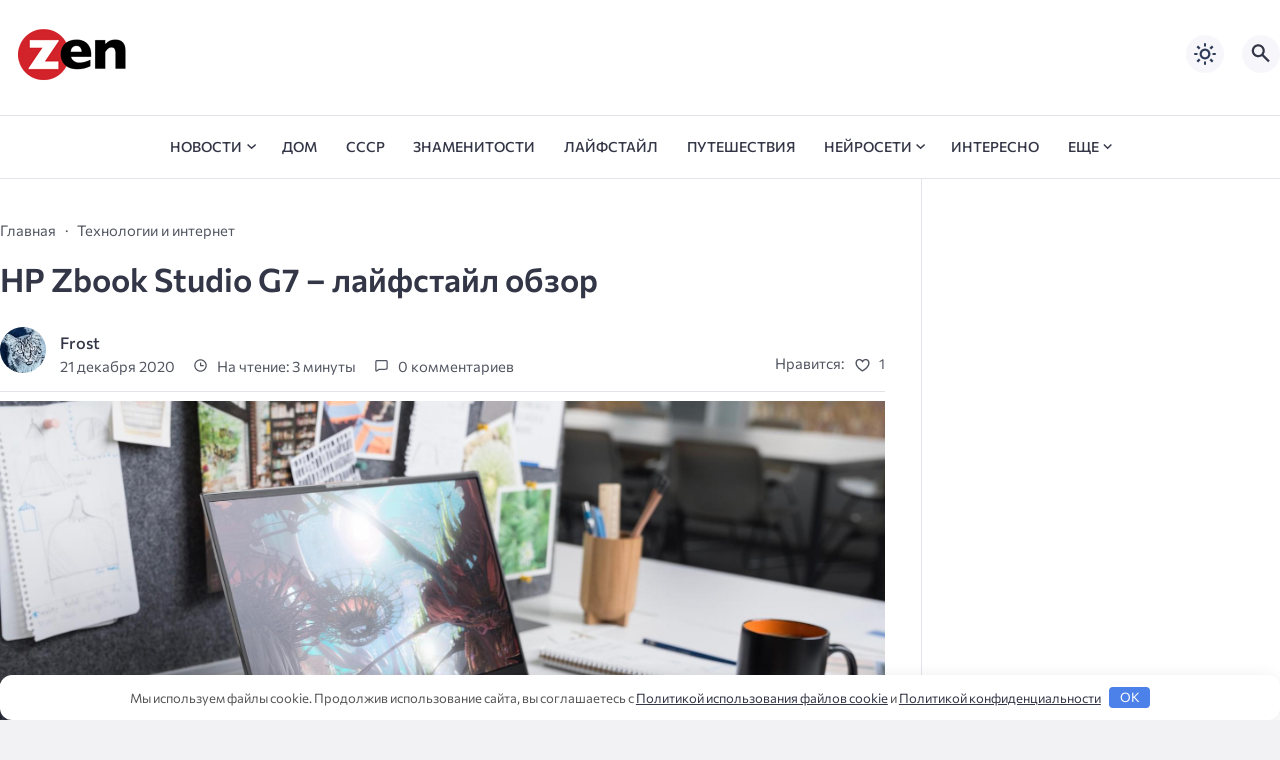

--- FILE ---
content_type: text/html; charset=utf-8
request_url: https://aflt.market.yandex.ru/widgets/service?appVersion=0d8dbe6f4fac7b9ddfe505f9ff9c4a2dcd45dbc2
body_size: 492
content:

        <!DOCTYPE html>
        <html>
            <head>
                <title>Виджеты, сервисная страница!</title>

                <script type="text/javascript" src="https://yastatic.net/s3/market-static/affiliate/2393a198fd495f7235c2.js" nonce="8WeVzaDJq0NOR4emXO5G/Q=="></script>

                <script type="text/javascript" nonce="8WeVzaDJq0NOR4emXO5G/Q==">
                    window.init({"browserslistEnv":"legacy","page":{"id":"affiliate-widgets:service"},"request":{"id":"1769743615112\u002F7fb0cd6a69454ae301b7858b92490600\u002F1"},"metrikaCounterParams":{"id":45411513,"clickmap":true,"trackLinks":true,"accurateTrackBounce":true}});
                </script>
            </head>
        </html>
    

--- FILE ---
content_type: application/x-javascript
request_url: https://zendiar.com/wp-content/themes/citynews-3/assets/js/vendor.min.js
body_size: 1886
content:
/*
 ===============================================================
  * Headhesive.js v1.2.3 - Скрипт липкого меню
   * Author: Copyright (c) Mark Goodyear <@markgdyr> <http://markgoodyear.com>
   * Url: http://markgoodyear.com/labs/headhesive
   * License: MIT
 =============================================================================
 */
!function (t, e) { "function" == typeof define && define.amd ? define([], function () { return e() }) : "object" == typeof exports ? module.exports = e() : t.Headhesive = e() }(this, function () { "use strict"; var t = function (e, s) { for (var o in s) s.hasOwnProperty(o) && (e[o] = "object" == typeof s[o] ? t(e[o], s[o]) : s[o]); return e }, e = function (t, e) { var s, o, i, n = Date.now || function () { return (new Date).getTime() }, l = null, c = 0, r = function () { c = n(), l = null, i = t.apply(s, o), s = o = null }; return function () { var f = n(), h = e - (f - c); return s = this, o = arguments, 0 >= h ? (clearTimeout(l), l = null, c = f, i = t.apply(s, o), s = o = null) : l || (l = setTimeout(r, h)), i } }, s = function () { return void 0 !== window.pageYOffset ? window.pageYOffset : (document.documentElement || document.body.parentNode || document.body).scrollTop }, o = function (t, e) { for (var s = 0, o = t.offsetHeight; t;)s += t.offsetTop, t = t.offsetParent; return "bottom" === e && (s += o), s }, i = function (e, s) { "querySelector" in document && "addEventListener" in window && (this.visible = !1, this.options = { offset: 300, offsetSide: "top", classes: { clone: "headhesive", stick: "headhesive--stick", unstick: "headhesive--unstick" }, throttle: 250, onInit: function () { }, onStick: function () { }, onUnstick: function () { }, onDestroy: function () { } }, this.elem = "string" == typeof e ? document.querySelector(e) : e, this.options = t(this.options, s), this.init()) }; return i.prototype = { constructor: i, init: function () { if (this.clonedElem = this.elem.cloneNode(!0), this.clonedElem.className += " " + this.options.classes.clone, document.body.insertBefore(this.clonedElem, document.body.firstChild), "number" == typeof this.options.offset) this.scrollOffset = this.options.offset; else { if ("string" != typeof this.options.offset) throw new Error("Invalid offset: " + this.options.offset); this._setScrollOffset() } this._throttleUpdate = e(this.update.bind(this), this.options.throttle), this._throttleScrollOffset = e(this._setScrollOffset.bind(this), this.options.throttle), window.addEventListener("scroll", this._throttleUpdate, !1), window.addEventListener("resize", this._throttleScrollOffset, !1), this.options.onInit.call(this) }, _setScrollOffset: function () { "string" == typeof this.options.offset && (this.scrollOffset = o(document.querySelector(this.options.offset), this.options.offsetSide)) }, destroy: function () { document.body.removeChild(this.clonedElem), window.removeEventListener("scroll", this._throttleUpdate), window.removeEventListener("resize", this._throttleScrollOffset), this.options.onDestroy.call(this) }, stick: function () { this.visible || (this.clonedElem.className = this.clonedElem.className.replace(new RegExp("(^|\\s)*" + this.options.classes.unstick + "(\\s|$)*", "g"), ""), this.clonedElem.className += " " + this.options.classes.stick, this.visible = !0, this.options.onStick.call(this)) }, unstick: function () { this.visible && (this.clonedElem.className = this.clonedElem.className.replace(new RegExp("(^|\\s)*" + this.options.classes.stick + "(\\s|$)*", "g"), ""), this.clonedElem.className += " " + this.options.classes.unstick, this.visible = !1, this.options.onUnstick.call(this)) }, update: function () { s() > this.scrollOffset ? this.stick() : this.unstick() } }, i });


/*	
*Theia Sticky Sidebar https://github.com/WeCodePixels/theia-sticky-sidebar
* Скрипт липкого сайдбара
*/
!function (i) { i.fn.theiaStickySidebar = function (t) { var o = { containerSelector: "", additionalMarginTop: 0, additionalMarginBottom: 0, updateSidebarHeight: !0, minWidth: 0 }; t = i.extend(o, t), t.additionalMarginTop = parseInt(t.additionalMarginTop) || 0, t.additionalMarginBottom = parseInt(t.additionalMarginBottom) || 0, i("head").append(i('<style>.theiaStickySidebar:after {content: ""; display: table; clear: both;}</style>')), this.each(function () { function o() { e.fixedScrollTop = 0, e.sidebar.css({ "min-height": "1px" }), e.stickySidebar.css({ position: "static", width: "" }) } function a(t) { var o = t.height(); return t.children().each(function () { o = Math.max(o, i(this).height()) }), o } var e = {}; e.sidebar = i(this), e.options = t || {}, e.container = i(e.options.containerSelector), 0 == e.container.length && (e.container = e.sidebar.parent()), e.sidebar.parents().css("-webkit-transform", "none"), e.sidebar.css({ position: "relative", overflow: "visible", "-webkit-box-sizing": "border-box", "-moz-box-sizing": "border-box", "box-sizing": "border-box" }), e.stickySidebar = e.sidebar.find(".theiaStickySidebar"), 0 == e.stickySidebar.length && (e.sidebar.find("script").remove(), e.stickySidebar = i("<div>").addClass("theiaStickySidebar").append(e.sidebar.children()), e.sidebar.append(e.stickySidebar)), e.marginTop = parseInt(e.sidebar.css("margin-top")), e.marginBottom = parseInt(e.sidebar.css("margin-bottom")), e.paddingTop = parseInt(e.sidebar.css("padding-top")), e.paddingBottom = parseInt(e.sidebar.css("padding-bottom")); var d = e.stickySidebar.offset().top, r = e.stickySidebar.outerHeight(); e.stickySidebar.css("padding-top", 1), e.stickySidebar.css("padding-bottom", 1), d -= e.stickySidebar.offset().top, r = e.stickySidebar.outerHeight() - r - d, 0 == d ? (e.stickySidebar.css("padding-top", 0), e.stickySidebarPaddingTop = 0) : e.stickySidebarPaddingTop = 1, 0 == r ? (e.stickySidebar.css("padding-bottom", 0), e.stickySidebarPaddingBottom = 0) : e.stickySidebarPaddingBottom = 1, e.previousScrollTop = null, e.fixedScrollTop = 0, o(), e.onScroll = function (e) { if (e.stickySidebar.is(":visible")) { if (i("body").width() < e.options.minWidth) return void o(); if (e.sidebar.outerWidth(!0) + 50 > e.container.width()) return void o(); var d = i(document).scrollTop(), r = "static"; if (d >= e.container.offset().top + (e.paddingTop + e.marginTop - e.options.additionalMarginTop)) { var n, s = e.paddingTop + e.marginTop + t.additionalMarginTop, c = e.paddingBottom + e.marginBottom + t.additionalMarginBottom, p = e.container.offset().top, b = e.container.offset().top + a(e.container), g = 0 + t.additionalMarginTop, l = e.stickySidebar.outerHeight() + s + c < i(window).height(); n = l ? g + e.stickySidebar.outerHeight() : i(window).height() - e.marginBottom - e.paddingBottom - t.additionalMarginBottom; var f = p - d + e.paddingTop + e.marginTop, S = b - d - e.paddingBottom - e.marginBottom, h = e.stickySidebar.offset().top - d, m = e.previousScrollTop - d; "fixed" == e.stickySidebar.css("position") && (h += m), h = m > 0 ? Math.min(h, g) : Math.max(h, n - e.stickySidebar.outerHeight()), h = Math.max(h, f), h = Math.min(h, S - e.stickySidebar.outerHeight()); var y = e.container.height() == e.stickySidebar.outerHeight(); r = (y || h != g) && (y || h != n - e.stickySidebar.outerHeight()) ? d + h - e.sidebar.offset().top - e.paddingTop <= t.additionalMarginTop ? "static" : "absolute" : "fixed" } if ("fixed" == r) e.stickySidebar.css({ position: "fixed", width: e.sidebar.width(), top: h, left: e.sidebar.offset().left + parseInt(e.sidebar.css("padding-left")) }); else if ("absolute" == r) { var k = {}; "absolute" != e.stickySidebar.css("position") && (k.position = "absolute", k.top = d + h - e.sidebar.offset().top - e.stickySidebarPaddingTop - e.stickySidebarPaddingBottom), k.width = e.sidebar.width(), k.left = "", e.stickySidebar.css(k) } else "static" == r && o(); "static" != r && 1 == e.options.updateSidebarHeight && e.sidebar.css({ "min-height": e.stickySidebar.outerHeight() + e.stickySidebar.offset().top - e.sidebar.offset().top + e.paddingBottom }), e.previousScrollTop = d } }, e.onScroll(e), i(document).scroll(function (i) { return function () { i.onScroll(i) } }(e)), i(window).resize(function (i) { return function () { i.stickySidebar.css({ position: "static" }), i.onScroll(i) } }(e)) }) } }(jQuery);